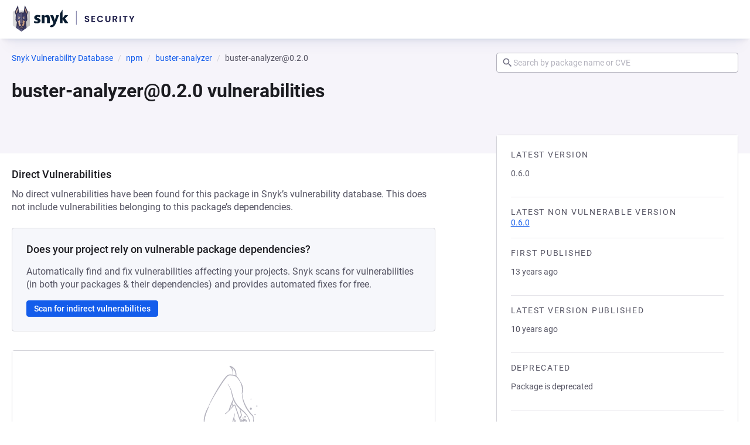

--- FILE ---
content_type: text/javascript; charset=utf-8
request_url: https://security.snyk.io/_nuxt/CrGC154l.js
body_size: 3272
content:
import{j as _e}from"./CLh41OMy.js";import{d as z,_ as T,c as o,o as a,b as f,n as b,a2 as le,v as $,W as M,U as x,$ as pe,u as r,S as p,e as N,t as A,h as g,g as G,a as oe,X as ve,F as C,r as w,w as S,a3 as be,m as K,ay as fe,a5 as ye,T as ee,j as te}from"./C7iClpZM.js";import{B as $e}from"./BvMAbbu4.js";(function(){try{var d=typeof window<"u"?window:typeof global<"u"?global:typeof self<"u"?self:{},u=new d.Error().stack;u&&(d._sentryDebugIds=d._sentryDebugIds||{},d._sentryDebugIds[u]="0340dccf-508d-43ce-ba19-b1fb767bbaaf",d._sentryDebugIdIdentifier="sentry-dbid-0340dccf-508d-43ce-ba19-b1fb767bbaaf")}catch{}})();const ge=z({name:"ArrowUpIcon",props:{size:{type:Number,default:void 0}},computed:{computedClasses(){return{"icon--inherit":!this.size}},hidden(){if(this.$attrs["aria-hidden"]!==void 0)return this.$attrs["aria-hidden"];if(!(this.$attrs["aria-label"]||this.$attrs["aria-labelledby"]||this.$attrs.title||this.$attrs.role))return!0}}}),we=["width","height","aria-hidden"];function me(d,u,v,k,c,i){return a(),o("svg",{class:b(["icon icon--arrow-up",d.computedClasses]),width:d.size,height:d.size,viewBox:"0 0 24 24","aria-hidden":d.hidden},u[0]||(u[0]=[f("path",{d:"M13,20H11V8L5.5,13.5L4.08,12.08L12,4.16L19.92,12.08L18.5,13.5L13,8V20Z"},null,-1)]),10,we)}const ae=T(ge,[["render",me],["__scopeId","data-v-544796f4"]]),Ce=z({name:"ArrowDownIcon",props:{size:{type:Number,default:void 0}},computed:{computedClasses(){return{"icon--inherit":!this.size}},hidden(){if(this.$attrs["aria-hidden"]!==void 0)return this.$attrs["aria-hidden"];if(!(this.$attrs["aria-label"]||this.$attrs["aria-labelledby"]||this.$attrs.title||this.$attrs.role))return!0}}}),Se=["width","height","aria-hidden"];function ke(d,u,v,k,c,i){return a(),o("svg",{class:b(["icon icon--arrow-down",d.computedClasses]),width:d.size,height:d.size,viewBox:"0 0 24 24","aria-hidden":d.hidden},u[0]||(u[0]=[f("path",{d:"M11,4H13V16L18.5,10.5L19.92,11.92L12,19.84L4.08,11.92L5.5,10.5L11,16V4Z"},null,-1)]),10,Se)}const Be=T(Ce,[["render",ke],["__scopeId","data-v-4fe1effc"]]),Le=["aria-sort","scope"],De=["tabindex","title","role","onKeydown"],Ke={class:"table-header-cell__icon"},Ae=z({__name:"BaseTableHeaderCell",props:{title:{},sortable:{type:Boolean,default:!1},sortDirection:{},width:{},scope:{default:"col"},variant:{}},emits:["sort"],setup(d,{emit:u}){const v=d,k=u,{sortable:c,width:i,sortDirection:n,variant:h}=le(v),V=$(()=>({"table-header-cell--sortable":c==null?void 0:c.value,"table-header-cell--sorted":n==null?void 0:n.value,[`table-header-cell--${h==null?void 0:h.value}`]:!!(h!=null&&h.value)})),I=$(()=>({width:i==null?void 0:i.value})),P=$(()=>{switch(n==null?void 0:n.value){case"ASC":return"ascending";case"DESC":return"descending";default:return"none"}}),B=$(()=>c!=null&&c.value?`Activate to sort column in ${(n==null?void 0:n.value)==="ASC"?"descending":"ascending"} order`:void 0),L=()=>{c!=null&&c.value&&k("sort")};return(D,U)=>(a(),o("th",{class:b(["table__header-cell table-header-cell",V.value]),style:M(I.value),"aria-sort":P.value,scope:D.scope},[f("span",{tabindex:r(c)?"0":void 0,title:B.value,class:"cell__container",role:r(c)?"button":void 0,onClick:L,onKeydown:[x(L,["enter"]),x(pe(L,["prevent"]),["space"])]},[p(D.$slots,"default",{},()=>[N(A(D.title),1)],!0),f("span",Ke,[r(n)==="DESC"?(a(),g(Be,{key:0,"aria-hidden":"true",role:"img",size:16})):r(n)==="ASC"?(a(),g(ae,{key:1,"aria-hidden":"true",role:"img",size:16})):r(c)?(a(),g(ae,{key:2,"aria-hidden":"true",role:"img",size:16,class:"table-header-cell__icon--hidden"})):G("",!0)])],40,De)],14,Le))}}),se=T(Ae,[["__scopeId","data-v-3e5467d5"]]),ze={class:"table-loading-row__skeleton"},Te=z({__name:"BaseTableLoadingCell",props:{width:{}},setup(d){return(u,v)=>(a(),o("td",{class:"table__data-cell table__data-cell--loading",style:M({width:u.width?`${u.width}px`:"auto"})},[p(u.$slots,"default",{},()=>[f("div",ze,[oe($e,{height:12,variant:"tableCell"})])],!0)],4))}}),re=T(Te,[["__scopeId","data-v-62b4ab80"]]),Ve=z({__name:"BaseTableLoadingRow",props:{columns:{},height:{}},setup(d){const{class:u}=ve();return(v,k)=>(a(),o("tr",{class:"table__row",style:M({height:v.height?`${v.height}px`:"auto"})},[(a(!0),o(C,null,w(v.columns,({width:c,dataKey:i})=>(a(),g(re,{key:i,class:b({"table__data-cell--first-row":String(r(u)).includes("table__row--first-row")}),width:c},{default:S(()=>[p(v.$slots,`loading-cell:${i}`,{},void 0,!0)]),_:2},1032,["class","width"]))),128))],4))}}),Re=T(Ve,[["__scopeId","data-v-e0120106"]]),He={key:0,class:"table__thead"},Ne={class:"table__row"},Ee={key:1,class:"table__thead"},Fe={class:"table__header-cell table__header-cell--title",colspan:2},Me={key:2,class:"table__tbody table__tbody--loading"},Ie={key:3,class:"table__tbody"},Pe=["colspan"],Ue={key:5,class:"table__tbody"},We={key:6,class:"table__tfoot"},je=["colspan"],Ge=z({__name:"BaseTable",props:{columns:{},rows:{},initialSortField:{default:""},initialSortDirection:{default:"ASC"},serverSort:{type:Boolean},variant:{},loading:{type:Boolean},loadingRows:{default:10},title:{},overflowVertical:{type:Boolean,default:!1}},emits:["update:sort"],setup(d,{emit:u}){const v=d,k=u,c=be(),{columns:i,rows:n,variant:h,serverSort:V,initialSortField:I,initialSortDirection:P,loading:B,overflowVertical:L}=le(v),D=K([]),U=K([]),m=K(I.value),R=K(P.value),ie=$(()=>({[`table--${h==null?void 0:h.value}`]:!!(h!=null&&h.value),"table--vertical-flow":L.value})),H=$(()=>{if(V!=null&&V.value||!m.value||!R.value)return n.value;const e=i.value.find(t=>t.dataKey===m.value);if(!e)return n.value;const l=n.value.slice().sort((t,_)=>{const s=t[m.value],y=_[m.value];return e.sortComparator?e.sortComparator(s,y):typeof s=="string"?s.localeCompare(y):s-y});return R.value==="DESC"&&l.reverse(),l}),E=K(i.value.map(({dataKey:e})=>({dataKey:e}))),Z=K([]);fe(()=>{setTimeout(()=>{!B.value&&n.value.length>0&&(E.value=D.value.map((e,l)=>({width:e.$el.clientWidth,dataKey:i.value[l].dataKey})),Z.value=U.value.map(e=>e.clientHeight))},10)});const de=$(()=>!!c.footer),ne=$(()=>!B.value&&n.value.length===0),ce=$(()=>ne.value&&!!c.empty),W=e=>m.value===e.dataKey?R.value:void 0,ue=e=>{const l=W(e);m.value=e.dataKey,R.value=l==="ASC"?"DESC":"ASC",k("update:sort",{sortBy:m.value,sortDirection:R.value})},Q=(e,l)=>l.customDataGetter?l.customDataGetter(e):e[l.dataKey],X=(e,l)=>typeof l.cellComponent=="function"?l.cellComponent(e):l.cellComponent||"span",q=(e,l)=>l.cellPropsMapper?l.cellPropsMapper(e):e,J=e=>{var l,t;return{[`table__row--${(l=e==null?void 0:e.options)==null?void 0:l.variant}`]:!!((t=e==null?void 0:e.options)!=null&&t.variant)}},j=(e,l,t,_,s)=>({[`${e}--first-row`]:l===0,[`${e}--first-column`]:t===0,[`${e}--last-row`]:l===_.length-1,[`${e}--last-column`]:t===s.length-1}),he=_e("(max-width: 1140px)"),F=$(()=>L.value&&he.value);return(e,l)=>(a(),o("table",{class:b(["table",ie.value]),"aria-live":"polite","aria-atomic":"true"},[F.value?e.title?(a(),o("thead",Ee,[f("tr",null,[f("th",Fe,A(e.title),1)])])):G("",!0):(a(),o("thead",He,[f("tr",Ne,[p(e.$slots,"table-header-row",{},()=>[(a(!0),o(C,null,w(r(i),t=>(a(),g(se,{id:"table-"+t.dataKey,key:t.dataKey,ref_for:!0,ref_key:"headerCells",ref:D,class:b(["table__header",t.stylingClass]),"sort-direction":W(t),title:t.title,sortable:t.sortable,width:t.width,variant:r(h),"data-testid":`BaseTableHeaderCell: ${t.title}`,scope:"col",onSort:_=>ue(t)},{default:S(()=>[p(e.$slots,`header-cell:${t.dataKey}`,{column:t,row:void 0},()=>[N(A(t.title),1)],!0)]),_:2},1032,["id","sort-direction","title","sortable","class","width","variant","data-testid","onSort"]))),128))],!0)])])),r(B)&&!F.value?(a(),o("tbody",Me,[p(e.$slots,"loading",{columns:r(i)},()=>[(a(!0),o(C,null,w(H.value.length>0?H.value.length:e.loadingRows,(t,_)=>(a(),g(Re,{key:_,class:b({"table__row--first-row":_===0}),columns:E.value,height:Z.value[_]},ye({_:2},[w(r(i),({dataKey:s})=>({name:`loading-cell:${s}`,fn:S(()=>[p(e.$slots,`loading-cell:${s}`,{},void 0,!0)])}))]),1032,["class","columns","height"]))),128))],!0)])):ce.value?(a(),o("tbody",Ie,[f("tr",null,[f("td",{colspan:r(i).length,class:"table__empty-state-cell"},[p(e.$slots,"empty",{},void 0,!0)],8,Pe)])])):F.value?(a(!0),o(C,{key:4},w(H.value.length>0?H.value:Array(e.loadingRows),(t,_)=>(a(),o("tbody",{key:_,class:"table__tbody"},[(a(!0),o(C,null,w(r(i),(s,y)=>{var O,Y;return a(),o("tr",{key:s.dataKey,class:b(["table__row",J(t)])},[oe(se,{class:b(["table__header-cell--vertical-flow",j("table__header-cell",_,y,r(n),r(i))]),"sort-direction":W(s),title:s.title,width:s.width,variant:r(h),"data-testid":`BaseTableHeaderCell: ${s.title}`,scope:"col",style:M((O=E.value[y])!=null&&O.width?{}:{width:"1%",whiteSpace:"nowrap"})},{default:S(()=>[p(e.$slots,`header-cell:${s.dataKey}`,{column:s,row:void 0},()=>[N(A(s.title),1)],!0)]),_:2},1032,["sort-direction","title","class","width","variant","data-testid","style"]),r(B)?(a(),g(re,{key:0,width:(Y=E.value[y])==null?void 0:Y.width},{default:S(()=>[p(e.$slots,`loading-cell:${s.dataKey}`,{},void 0,!0)]),_:2},1032,["width"])):(a(),o("td",{key:1,class:b(["table__data-cell table__data-cell--vertical-flow",j("table__data-cell",_,y,r(n),r(i))])},[p(e.$slots,s.dataKey,{row:t,column:s},()=>[(a(),g(te(X(t,s)),ee({ref_for:!0},q(t,s)),{default:S(()=>[N(A(Q(t,s)),1)]),_:2},1040))],!0)],2))],2)}),128))]))),128)):(a(),o("tbody",Ue,[(a(!0),o(C,null,w(H.value,(t,_)=>(a(),o("tr",{key:_,ref_for:!0,ref_key:"bodyRows",ref:U,class:b(["table__row",J(t)])},[(a(!0),o(C,null,w(r(i),(s,y)=>(a(),o("td",{key:s.dataKey,class:b(["table__data-cell",j("table__data-cell",_,y,r(n),r(i))])},[p(e.$slots,s.dataKey,{row:t,column:s},()=>[(a(),g(te(X(t,s)),ee({ref_for:!0},q(t,s)),{default:S(()=>[N(A(Q(t,s)),1)]),_:2},1040))],!0)],2))),128))],2))),128))])),de.value?(a(),o("tfoot",We,[f("tr",null,[f("td",{class:"table__footer-cell table__data-cell",colspan:F.value?2:r(i).length},[p(e.$slots,"footer",{},void 0,!0)],8,je)])])):G("",!0)],2))}}),qe=T(Ge,[["__scopeId","data-v-23272b92"]]);export{qe as B};
